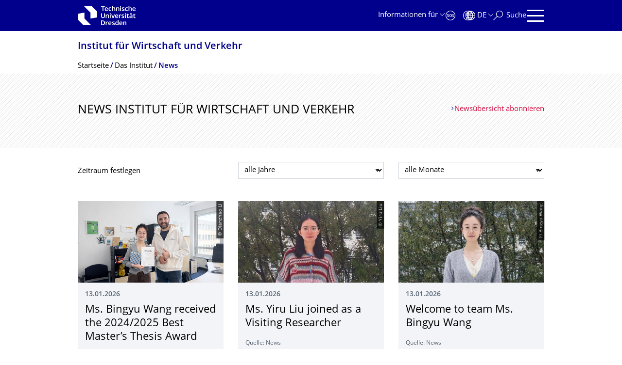

--- FILE ---
content_type: text/html;charset=utf-8
request_url: https://tu-dresden.de/bu/verkehr/ivw/das-institut/news?set_language=de
body_size: 10364
content:
<!DOCTYPE html>
<html xmlns="http://www.w3.org/1999/xhtml" lang="de" xml:lang="de">
<head><meta http-equiv="Content-Type" content="text/html; charset=UTF-8" />
    <meta charset="utf-8" />
    <title>News Institut für Wirtschaft und Verkehr — Institut für Wirtschaft und Verkehr — TU Dresden</title>
    <meta name="viewport" content="width=device-width, initial-scale=1.0" />
    <meta name="format-detection" content="telephone=no" />

    <meta name="theme-color" content="#00008c" />
<meta content="summary" name="twitter:card" /><meta content="TU Dresden" property="og:site_name" /><meta content="News Institut für Wirtschaft und Verkehr" property="og:title" /><meta content="website" property="og:type" /><meta content="@tudresden_de" name="twitter:site" /><meta content="1087848551262919" property="fb:app_id" /><meta content="https://www.facebook.com/1087848551262919" property="og:article:publisher" /><meta content="" property="og:description" /><meta content="https://tu-dresden.de/bu/verkehr/ivw/das-institut/news?set_language=de" property="og:url" /><meta content="https://tu-dresden.de/++theme++tud.theme.webcms2/img/tud_logo_og_square.png" property="og:image" /><meta content="417" property="og:image:width" /><meta content="417" property="og:image:height" /><meta content="Logo: Technische Universität Dresden" property="og:image:alt" /><meta content="image/png" property="og:image:type" /><meta name="description" content="" /><meta name="DC.format" content="text/plain" /><meta name="DC.type" content="NewsBoard" /><meta name="DC.date.valid_range" content="2015/12/08 - " /><meta name="DC.date.modified" content="2023-04-25T09:11:59+01:00" /><meta name="DC.date.created" content="2016-04-14T08:14:06+01:00" /><meta name="DC.language" content="de" /><meta name="viewport" content="width=device-width, initial-scale=1.0" /><link rel="stylesheet" href="https://tu-dresden.de/++plone++production/++unique++2025-12-11T21:53:02.664265/default.css" data-bundle="production" /><link rel="stylesheet" href="https://tu-dresden.de/++theme++tud.theme.webcms2/css/common.css?version=None" data-bundle="tud.theme.webcms2-webpack-common-css" /><link rel="stylesheet" href="https://tu-dresden.de/++plone++static/++unique++2024-11-11%2023%3A39%3A45.815496/plone-legacy-compiled.css" data-bundle="plone-legacy" /><link rel="alternate" href="https://tu-dresden.de/bu/verkehr/ivw/das-institut/news/RSS" title="News Institut für Wirtschaft und Verkehr - RSS 1.0" type="application/rss+xml" /><link rel="alternate" href="https://tu-dresden.de/bu/verkehr/ivw/das-institut/news/rss.xml" title="News Institut für Wirtschaft und Verkehr - RSS 2.0" type="application/rss+xml" /><link rel="alternate" href="https://tu-dresden.de/bu/verkehr/ivw/das-institut/news/atom.xml" title="News Institut für Wirtschaft und Verkehr - Atom" type="application/rss+xml" /><link rel="canonical" href="https://tu-dresden.de/bu/verkehr/ivw/das-institut/news" /><link rel="shortcut icon" type="image/x-icon" href="https://tu-dresden.de/favicon.ico" /><link rel="apple-touch-icon" href="https://tu-dresden.de/touch_icon.png" /><link rel="search" href="https://tu-dresden.de/@@search" title="Website durchsuchen" /><meta name="generator" content="Plone - http://plone.com" /><script type="text/javascript">var PORTAL_URL='https://tu-dresden.de';var PORTAL_SETTINGS={current_language:'de',default_language:'de'},WEBCMS_VERSION='c1cbc9f90c8822ab626217f3b7d2facf1f7bc19e';</script><script type="text/javascript">window.localStorage&&window.localStorage.getItem('WEBCMS')!=WEBCMS_VERSION&&(window.localStorage.clear(),window.localStorage.setItem('WEBCMS',WEBCMS_VERSION))</script><script type="text/javascript" src="https://tu-dresden.de/++plone++production/++unique++2025-12-11T21:53:02.664265/default.js" data-bundle="production"></script><script type="text/javascript" src="https://tu-dresden.de/++plone++static/++unique++2024-11-11%2023%3A39%3A45.815496/plone-legacy-compiled.js" data-bundle="plone-legacy"></script></head>
<body class="frontend icons-on portaltype-newsboard section-bu site-TUD subsection-verkehr subsection-verkehr-ivw subsection-verkehr-ivw-das-institut template-newsboard_view thumbs-on userrole-anonymous viewpermission-view" dir="ltr" data-portal-url="https://tu-dresden.de" data-base-url="https://tu-dresden.de/bu/verkehr/ivw/das-institut/news" data-view-url="https://tu-dresden.de/bu/verkehr/ivw/das-institut/news" data-i18ncatalogurl="https://tu-dresden.de/plonejsi18n" data-pat-plone-modal="" data-pat-structureupdater="" data-pat-upload="" data-pat-pickadate="{&quot;selectYears&quot;: 200}"><div id="body-wrapper">
<div id="skiplinks">
        <ul>
            <li>
                <a class="show-on-focus show-for-large" href="#navigation-panel" data-collapse="" data-open="navigation-panel">Zur Hauptnavigation springen</a>
                <a class="show-on-focus hide-for-large" href="#navigation-panel" data-collapse="" data-open="variable-header-container">Zur Hauptnavigation springen</a>
            </li>
            <li>
                <a href="#navigation-search" data-collapse="" data-open="navigation-search" class="show-on-focus">Zur Suche springen</a>
            </li>
            <li>
                <a href="#main" class="show-on-focus">Zum Inhalt springen</a>
            </li>
        </ul>
    </div>
<div id="blur"></div>
<header role="banner" id="header">
    <div class="row column">
        <div id="portal-header">
            <div id="portal-logo">
        <a href="https://tu-dresden.de" title="Technische Universität Dresden">
            <img class="white" src="https://tu-dresden.de/++theme++tud.theme.webcms2/img/tud-logo-white-2025-v2.svg" alt="Logo: Technische Universität Dresden" />
        </a>
    </div>
            <div id="variable-header-container-button" class="nav-button hide-for-large">
                <button data-toggle="variable-header-container" class="navigation" title="Navigation" aria-label=""><span class="nav-icon" data-toggler=".aria-expanded" aria-label="Navigation">
                    <span class="icon-bar"></span>
                    <span class="icon-bar"></span>
                    <span class="icon-bar"></span>
                    <span class="icon-bar"></span>
                </span><span class="icon-bar"></span><span class="icon-bar"></span><span class="icon-bar"></span><span class="icon-bar"></span></button>
            </div>
            <div id="variable-header-container" data-toggler="" data-animate="slide-in-right slide-out-right" data-close-on-click="true">
                <div class="wrapper"><div class="variable-header-item item-targetgroups">
    <div id="navigation-targetgroups-button" class="nav-button nav-menu-button nav-button-underline">
        <button data-toggle="navigation-targetgroups" data-toggler-group="nav-bar">
            <span>Informationen für</span>
        </button>
    </div>
    <div id="navigation-targetgroups" class="nav-menu nav-panel" data-animation="slide-vertical" data-toggler=".open" data-close-on-click="true">
        <div class="nav-panel-content">
            <ul>
                
                    
                    <li id="prospective_students">
                        <a href="https://tu-dresden.de/studium/vor-dem-studium" title="Studieninteressierte">Studieninteressierte</a>
                    </li>
                
                    
                    <li id="students">
                        <a href="https://tu-dresden.de/studium/im-studium" title="Studierende">Studierende</a>
                    </li>
                
                    
                    <li id="partners">
                        <a href="https://tu-dresden.de/kooperation/kooperationsmoeglichkeiten" title="Kooperationspartner:innen">Kooperationspartner:innen</a>
                    </li>
                
                    
                    <li id="jobseekers">
                        <a href="https://tu-dresden.de/tu-dresden/arbeiten-an-der-tud" title="Jobinteressierte">Jobinteressierte</a>
                    </li>
                
                    
                    <li id="employees">
                        <a href="https://intranet.tu-dresden.de" title="Mitarbeitende">Mitarbeitende</a>
                    </li>
                
                    
                    <li id="press">
                        <a href="https://tu-dresden.de/tu-dresden/newsportal/medien" title="Medien">Medien</a>
                    </li>
                
            </ul>
        </div>
    </div>
</div><div id="navigation-shortcuts" class="variable-header-item item-shortcuts">
        
            <div class="nav-button nav-button-invert" id="navigation-emergency">
                <a href="https://tu-dresden.de/tu-dresden/kontakte-services/notfallkontakte" title="Notfall" aria-label="Notfall" class="emergency">
                </a>
            </div>
        
            <div class="nav-button nav-button-invert" id="navigation-accessibility">
                <a href="https://tu-dresden.de/barrierefreiheit" title="Barrierefreiheit" aria-label="Barrierefreiheit" class="accessibility">
                </a>
            </div>
        
    </div><div class="variable-header-item item-language">
        
        <div id="navigation-languages-button" class="nav-button nav-menu-button nav-button-underline">
            <button class="language" data-toggle="navigation-languages" data-toggler-group="nav-bar" aria-label="Sprache Deutsch ausgewählt">
                <span>De</span>
            </button>
        </div>
        <div id="navigation-languages" class="nav-menu nav-panel" data-animation="slide-vertical" data-toggler=".open" data-close-on-click="true">
            <div class="nav-panel-content">
                <nav class="columns-12" role="navigation">
                    <ul id="portal-languageselector" aria-label="Sprache Deutsch ausgewählt">
                        
                            <li>
                                <a href="https://tu-dresden.de/bu/verkehr/ivw/das-institut/news?set_language=en" data-code="en" hreflang="en" lang="en" title="English" xml:lang="en">
                                    <span>English</span>
                                </a>
                            </li>
                        
                            <li class="active">
                                <a href="https://tu-dresden.de/bu/verkehr/ivw/das-institut/news?set_language=de" data-code="de" hreflang="de" lang="de" title="Deutsch" xml:lang="de">
                                    <span>Deutsch</span>
                                </a>
                            </li>
                        
                    </ul>
                </nav>
            </div>
        </div>
    </div><div class="variable-header-item item-search">
    <div id="navigation-search-button" class="nav-button nav-button-underline">
        <button class="search" data-toggle="navigation-search" data-toggler-group="nav-bar" aria-label="Suche">
            <span aria-hidden="true" class="show-for-large">Suche</span>
            <span aria-hidden="true" class="mobile-close">Zurück</span>
        </button>
    </div>
    <div id="navigation-search" data-animate="{&quot;medium down&quot;: &quot;slide-in-right slide-out-right&quot;, &quot;large up&quot;: &quot;slide-in-down slide-out-up&quot;}" data-toggler="" data-close-on-click="true">
        <div class="nav-panel-content">
                <form id="livesearch" role="search" class="search-form" action="https://tu-dresden.de/bu/verkehr/ivw/@@search">
                    <div class="input-group underline">
                        <label for="global-search" class="show-for-sr">Suche</label>
                        <input type="text" id="global-search" class="input-group-field" placeholder="Suchbegriff eingeben…" title="Suchbegriff eingeben…" name="SearchableText" />
                        
                        <div class="input-group-button">
                            <input type="submit" class="button" disabled="disabled" value="Suchen" />
                        </div>
                    </div>
                    <div class="input-group">
                        <div class="limited-search input-group-field">
                            <div class="checkboxes-group">
                                <input type="checkbox" name="search-limited" id="search-limited" value="searchbox_limited" checked="checked" />
                                <label for="search-limited">Suche beschränken auf<span> dieses Institut</span></label>
                            </div>
                        </div>
                    </div>
                </form>
        </div>
    </div>
</div><div class="variable-header-item">
        <div id="navigation-panel-button" class="nav-button show-for-large">
            <button data-toggle="navigation-panel" class="navigation" title="Navigation">
                <span class="nav-icon" data-toggler=".aria-expanded" aria-label="Navigation">
                    <span class="icon-bar"></span>
                    <span class="icon-bar"></span>
                    <span class="icon-bar"></span>
                    <span class="icon-bar"></span>
                </span>
            </button>
        </div>
        <div id="navigation-panel" data-toggler="" data-animate="slide-in-right slide-out-right" data-close-on-click="true">
            <div class="wrapper">
                <div class="nav-panel-content small-12">
                    <script type="text/javascript">
                        var structure_path = {"id": "TUD_org", "url": "", "type": "Site Root", "children": [{"id": "bu", "url": "/bu", "type": "SchoolSection", "children": [{"id": "verkehr", "url": "/bu/verkehr", "type": "FacultySection", "children": [{"id": "category-institutes", "category": true, "children": [{"title": {"de": "Institut f\u00fcr Wirtschaft und Verkehr", "en": "Institute of Transport and Economics"}, "url": "/bu/verkehr/ivw", "children": [], "active": true, "type": "InstituteSection", "id": "ivw"}], "title": {"de": "Institute", "en": "Institutes"}}], "title": {"de": "Fakult\u00e4t Verkehrswissenschaften \"Friedrich List\"", "en": "\"Friedrich List\" Faculty of Transport and Traffic Sciences"}}], "title": {"de": "Bereich Bau und Umwelt", "en": "School of Civil and Environmental Engineering"}}], "title": {"de": "Fakult\u00e4ten &amp; Einrichtungen", "en": "Faculties &amp; Units"}};
                    </script>
                    <nav id="navigation" aria-labelledby="navigation-panel-button">
                    </nav>
                </div>
            </div>

            <div id="navigation-loginoff-button" class="nav-button nav-button-underline">
                <a href="/Shibboleth.sso/Login?target=https%3A%2F%2Ftu-dresden.de%2Flogged_in%3Fcame_from%3Dhttps%253A%252F%252Ftu-dresden.de%252Fbu%252Fverkehr%252Fivw%252Fdas-institut%252Fnews" class="login" title="Web-Content-Management-System der TU Dresden">Redaktionslogin</a>
            </div>
        </div>
    </div></div>
            </div>
        </div>
    </div>
</header>
<div id="content-header">
    
    <div id="user-information"></div>
    <div id="manage-content">
        <div class="row">
            <div class="columns small-12">
                <ul id="manage-content-actions"></ul>
            </div>
        </div>
    </div>
    <div class="bc-bar">
        <div class="row">
            <nav id="nav-breadcrumbs" class="column nav-breadcrumbs" aria-labelledby="nav-breadcrumbs-label" data-breadcrumbs-root="/bu/verkehr/ivw">
        
            
                <div id="section-title" class="subident ">
                    <a href="https://tu-dresden.de/bu/verkehr/ivw">Institut für Wirtschaft und Verkehr</a>
                </div>
            
            
        
        
            <span id="nav-breadcrumbs-label" class="show-for-sr">Breadcrumb-Menü</span>
            <ul>
                
                    <li data-real-title="Institut für Wirtschaft und Verkehr">
                        <a href="https://tu-dresden.de/bu/verkehr/ivw">
                            <span>Startseite</span>
                        </a>
                    </li>
                
                    <li>
                        <a href="https://tu-dresden.de/bu/verkehr/ivw/das-institut">
                            <span>Das Institut</span>
                        </a>
                    </li>
                
                    <li aria-current="page">
                        <a href="https://tu-dresden.de/bu/verkehr/ivw/das-institut/news">
                            <span>News</span>
                        </a>
                    </li>
                
            </ul>
        
    </nav>
        </div>
    </div>
    <div class="slot" id="portal-message-slot">
        <div class="row" id="portal-message"></div>
        <div id="multilanguage-information"></div>
    </div>
</div>
<main role="main" id="main"><header class="main-header bg-hatching">
            <div class="row">
                <div class="columns medium-8">
                    <h1 class="first-headline">News Institut für Wirtschaft und Verkehr</h1>
                </div>
                <div class="columns medium-4">
                    <a class="internal-link" href="https://tu-dresden.de/bu/verkehr/ivw/das-institut/news/RSS">Newsübersicht abonnieren</a>
                </div>
            </div>
        </header><section id="board-filter" class="row">
            <div class="columns small-12">
                <form id="filter" action="" method="post" class="">
                    <div class="row">
                        <div class="columns medium-12 large-4 meta">
                            <span>Zeitraum festlegen</span>
                        </div>
                        <div class="columns medium-12 large-4">
                            <div class="select white">
                                <label for="boardfilter-year" class="show-for-sr">Jahr auswählen</label>
                                <select id="boardfilter-year" class="select white" name="year">
                                    <option value="1970" selected="selected">alle Jahre</option>
                                    
                                        <option value="2026">2026</option>
                                    
                                        <option value="2025">2025</option>
                                    
                                        <option value="2024">2024</option>
                                    
                                        <option value="2023">2023</option>
                                    
                                        <option value="2022">2022</option>
                                    
                                        <option value="2021">2021</option>
                                    
                                        <option value="2020">2020</option>
                                    
                                        <option value="2019">2019</option>
                                    
                                        <option value="2018">2018</option>
                                    
                                        <option value="2017">2017</option>
                                    
                                        <option value="2016">2016</option>
                                    
                                </select>
                            </div>
                        </div>
                        <div class="columns medium-12 large-4">
                            
                                <div class="detail" id="month">
                                    <div class="select white">
                                        <label for="newsboardfilter-month" class="show-for-sr">Monat auswählen</label>
                                        <select id="boardfilter-month" class="select white" name="month">
                                            <option value="0" selected="selected">alle Monate</option>
                                            
                                        </select>
                                    </div>
                                </div>
                            
                        </div>
                    </div>
                </form>
            </div>
        </section><div id="board-results" class="news-teaser">
                
                
                    
                        <div class="tudbox teaser-box row gray clearfix">
                            
                                <div class="columns small-12 medium-12 large-4 last">
                                    


    
    <div class="relative">
        <a class="teaser teaser-with-more" href="https://tu-dresden.de/bu/verkehr/ivw/osv/die-professur/news/ms-bingyu-wang-received-the-2024-2025-best-master2019s-thesis-award">
            <div class="teaser-image">
                
                    
                        
    

        

        

        
            <span class="picture-element" data-alt="bingyu with ostap">

                  


                      <picture data-alt="bingyu with ostap" data-default-src="https://tu-dresden.de/bu/verkehr/ivw/osv/ressourcen/bilder/2026_news/bingyu-with-ostap.png/@@images/b67ac9a1-5af1-452e-bb73-c17e05d11a89.png">

                          
                          
                              <source media="(min-width: 641px)" srcset="https://tu-dresden.de/bu/verkehr/ivw/osv/ressourcen/bilder/2026_news/bingyu-with-ostap.png/@@images/a128e966-949b-48e7-b27d-f9b89184cf76.png"></source>
                          

                          <img alt="bingyu with ostap" src="https://tu-dresden.de/bu/verkehr/ivw/osv/ressourcen/bilder/2026_news/bingyu-with-ostap.png/@@images/b67ac9a1-5af1-452e-bb73-c17e05d11a89.png" />
                      </picture>

                  

                  
                      
    
        
            <span class="copyright-wrapper superimpose s-width-56 m-width-56" style="">
                
                    <span class="copyright">
                          © Dianzhao Li
                    </span>
                
            </span>
        
    

                  

            </span>
        



        
    

                    
                
            </div>
            <div class="teaser-content">
                <div class="teaser-label news-date">13.01.2026</div>

                <div class="h2">Ms. Bingyu Wang received the 2024/2025 Best Master’s Thesis Award</div>
                
                <div class="subline">Quelle: News</div>
            </div>
        </a>
        
    

    </div>
    <div class="more-wrapper large-4 medium-12 small-12">
        <a class="more auto-link no-icon" aria-hidden="true" tabindex="-1" href="https://tu-dresden.de/bu/verkehr/ivw/osv/die-professur/news/ms-bingyu-wang-received-the-2024-2025-best-master2019s-thesis-award">
            <span class="link-icon">Weiterlesen</span>
            <span class="show-for-sr">Ms. Bingyu Wang received the 2024/2025 Best Master’s Thesis Award</span>
        </a>
    </div>




                                </div>
                            
                                <div class="columns small-12 medium-12 large-4 last">
                                    


    
    <div class="relative">
        <a class="teaser teaser-with-more" href="https://tu-dresden.de/bu/verkehr/ivw/osv/die-professur/news/ms-yiru-liu-joined-as-a-visiting-researcher">
            <div class="teaser-image">
                
                    
                        
    

        

        

        
            <span class="picture-element" data-alt="Yiru Liu Intro">

                  


                      <picture data-alt="Yiru Liu Intro" data-default-src="https://tu-dresden.de/bu/verkehr/ivw/osv/ressourcen/bilder/2026_news/Yiru-Liu.jpg/@@images/6c844ded-c340-485f-b6eb-f5ff69f1ad0d.jpeg">

                          
                          
                              <source media="(min-width: 641px)" srcset="https://tu-dresden.de/bu/verkehr/ivw/osv/ressourcen/bilder/2026_news/Yiru-Liu.jpg/@@images/c94109e3-e241-47e3-9652-4470d5d8f65a.jpeg"></source>
                          

                          <img alt="Yiru Liu Intro" src="https://tu-dresden.de/bu/verkehr/ivw/osv/ressourcen/bilder/2026_news/Yiru-Liu.jpg/@@images/6c844ded-c340-485f-b6eb-f5ff69f1ad0d.jpeg" />
                      </picture>

                  

                  
                      
    
        
            <span class="copyright-wrapper superimpose s-width-56 m-width-56" style="">
                
                    <span class="copyright">
                          © Yiru Liu
                    </span>
                
            </span>
        
    

                  

            </span>
        



        
    

                    
                
            </div>
            <div class="teaser-content">
                <div class="teaser-label news-date">13.01.2026</div>

                <div class="h2">Ms. Yiru Liu joined as a Visiting Researcher</div>
                
                <div class="subline">Quelle: News</div>
            </div>
        </a>
        
    

    </div>
    <div class="more-wrapper large-4 medium-12 small-12">
        <a class="more auto-link no-icon" aria-hidden="true" tabindex="-1" href="https://tu-dresden.de/bu/verkehr/ivw/osv/die-professur/news/ms-yiru-liu-joined-as-a-visiting-researcher">
            <span class="link-icon">Weiterlesen</span>
            <span class="show-for-sr">Ms. Yiru Liu joined as a Visiting Researcher</span>
        </a>
    </div>




                                </div>
                            
                                <div class="columns small-12 medium-12 large-4 last">
                                    


    
    <div class="relative">
        <a class="teaser teaser-with-more" href="https://tu-dresden.de/bu/verkehr/ivw/osv/die-professur/news/welcome-to-team-ms-bingyu-wang">
            <div class="teaser-image">
                
                    
                        
    

        

        

        
            <span class="picture-element" data-alt="bingyuwang intro">

                  


                      <picture data-alt="bingyuwang intro" data-default-src="https://tu-dresden.de/bu/verkehr/ivw/osv/ressourcen/bilder/2026_news/bingyuwang.png/@@images/340838db-a9e3-47bb-9980-119dfd7e7455.png">

                          
                          
                              <source media="(min-width: 641px)" srcset="https://tu-dresden.de/bu/verkehr/ivw/osv/ressourcen/bilder/2026_news/bingyuwang.png/@@images/38baa61c-a19b-4b7a-a0ce-8abe785451bd.png"></source>
                          

                          <img alt="bingyuwang intro" src="https://tu-dresden.de/bu/verkehr/ivw/osv/ressourcen/bilder/2026_news/bingyuwang.png/@@images/340838db-a9e3-47bb-9980-119dfd7e7455.png" />
                      </picture>

                  

                  
                      
    
        
            <span class="copyright-wrapper superimpose s-width-56 m-width-56" style="">
                
                    <span class="copyright">
                          © Bingyu Wang
                    </span>
                
            </span>
        
    

                  

            </span>
        



        
    

                    
                
            </div>
            <div class="teaser-content">
                <div class="teaser-label news-date">13.01.2026</div>

                <div class="h2">Welcome to team Ms. Bingyu Wang</div>
                
                <div class="subline">Quelle: News</div>
            </div>
        </a>
        
    

    </div>
    <div class="more-wrapper large-4 medium-12 small-12">
        <a class="more auto-link no-icon" aria-hidden="true" tabindex="-1" href="https://tu-dresden.de/bu/verkehr/ivw/osv/die-professur/news/welcome-to-team-ms-bingyu-wang">
            <span class="link-icon">Weiterlesen</span>
            <span class="show-for-sr">Welcome to team Ms. Bingyu Wang</span>
        </a>
    </div>




                                </div>
                            
                        </div>
                    
                        <div class="tudbox teaser-box row gray clearfix">
                            
                                <div class="columns small-12 medium-12 large-4 last">
                                    


    
    <div class="relative">
        <a class="teaser teaser-with-more" href="https://tu-dresden.de/bu/verkehr/ivw/vwl/die-professur/news/anna-schuetze-praesentiert-meta-analyse-forschung-auf-internationaler-konferenz">
            <div class="teaser-image">
                
                    
                        
    

        

        

        
            <span class="picture-element" data-alt="Meta-analysis conference 2025">

                  


                      <picture data-alt="Meta-analysis conference 2025" data-default-src="https://tu-dresden.de/bu/verkehr/ivw/vwl/ressourcen/bilder/anna-meta-analysen-konferenz-ottawa-2025.jpg/@@images/4b2b6b1d-1f1d-4adb-842a-fd682ac7f9da.jpeg">

                          
                          
                              <source media="(min-width: 641px)" srcset="https://tu-dresden.de/bu/verkehr/ivw/vwl/ressourcen/bilder/anna-meta-analysen-konferenz-ottawa-2025.jpg/@@images/88d8dc1a-06fd-46a9-9e8c-9f732ab200b0.jpeg"></source>
                          

                          <img alt="Meta-analysis conference 2025" src="https://tu-dresden.de/bu/verkehr/ivw/vwl/ressourcen/bilder/anna-meta-analysen-konferenz-ottawa-2025.jpg/@@images/4b2b6b1d-1f1d-4adb-842a-fd682ac7f9da.jpeg" />
                      </picture>

                  

                  
                      
    
        
            <span class="copyright-wrapper superimpose s-width-56 m-width-56" style="">
                
                    <span class="copyright">
                          ©  
                    </span>
                
            </span>
        
    

                  

            </span>
        



        
    

                    
                
            </div>
            <div class="teaser-content">
                <div class="teaser-label news-date">09.01.2026</div>

                <div class="h2">Meta-Analyse &amp; Publikationsbias</div>
                
                <div class="subline">Quelle: News Verkehrspolitik &amp; Raumwirtschaft</div>
            </div>
        </a>
        
    

    </div>
    <div class="more-wrapper large-4 medium-12 small-12">
        <a class="more auto-link no-icon" aria-hidden="true" tabindex="-1" href="https://tu-dresden.de/bu/verkehr/ivw/vwl/die-professur/news/anna-schuetze-praesentiert-meta-analyse-forschung-auf-internationaler-konferenz">
            <span class="link-icon">Weiterlesen</span>
            <span class="show-for-sr">Meta-Analyse &amp; Publikationsbias</span>
        </a>
    </div>




                                </div>
                            
                                <div class="columns small-12 medium-12 large-4 last">
                                    


    
    <div class="relative">
        <a class="teaser teaser-with-more" href="https://tu-dresden.de/bu/verkehr/ivw/vwl/die-professur/news/eib-summer-school-2026">
            <div class="teaser-image">
                
                    
                        
    

        

        

        
            <span class="picture-element" data-alt="Zu sehen ist eine große Gruppe internationaler Studierender">

                  


                      <picture data-alt="Zu sehen ist eine große Gruppe internationaler Studierender" data-default-src="https://tu-dresden.de/bu/wirtschaft/ressourcen/bilder/fakultaet/news/EIB-Summer-School-2026.png/@@images/a62a233a-4f8f-4838-a9fe-c45d54597d19.png">

                          
                          
                              <source media="(min-width: 641px)" srcset="https://tu-dresden.de/bu/wirtschaft/ressourcen/bilder/fakultaet/news/EIB-Summer-School-2026.png/@@images/53e90dfb-fd09-4ded-a490-666f96242429.png"></source>
                          

                          <img alt="Zu sehen ist eine große Gruppe internationaler Studierender" src="https://tu-dresden.de/bu/wirtschaft/ressourcen/bilder/fakultaet/news/EIB-Summer-School-2026.png/@@images/a62a233a-4f8f-4838-a9fe-c45d54597d19.png" />
                      </picture>

                  

                  
                      
    
        
            <span class="copyright-wrapper superimpose s-width-56 m-width-56" style="">
                
                    <span class="copyright">
                          © EIB 
                    </span>
                
            </span>
        
    

                  

            </span>
        



        
    

                    
                
            </div>
            <div class="teaser-content">
                <div class="teaser-label news-date">06.01.2026</div>

                <div class="h2">EIB Summer School 2026: Jetzt informieren!</div>
                
                <div class="subline">Quelle: News Verkehrspolitik &amp; Raumwirtschaft</div>
            </div>
        </a>
        
    

    </div>
    <div class="more-wrapper large-4 medium-12 small-12">
        <a class="more auto-link no-icon" aria-hidden="true" tabindex="-1" href="https://tu-dresden.de/bu/verkehr/ivw/vwl/die-professur/news/eib-summer-school-2026">
            <span class="link-icon">Weiterlesen</span>
            <span class="show-for-sr">EIB Summer School 2026: Jetzt informieren!</span>
        </a>
    </div>




                                </div>
                            
                                <div class="columns small-12 medium-12 large-4 last">
                                    


    
    <div class="relative">
        <a class="teaser teaser-with-more" href="https://tu-dresden.de/bu/verkehr/ivw/osv/die-professur/news/chair-members-visit-university-of-las-palmas-de-gran-canaria-under-erasmus-staff-mobility">
            <div class="teaser-image">
                
                    
                        
    

        

        

        
            <span class="picture-element" data-alt="Ankit_Dianzha_Las_Palmas">

                  


                      <picture data-alt="Ankit_Dianzha_Las_Palmas" data-default-src="https://tu-dresden.de/bu/verkehr/ivw/osv/ressourcen/bilder/2026_news/ankit_dianzhao_las_palmas/@@images/00e6054d-f528-4613-9954-1522dd74b629.jpeg">

                          
                          
                              <source media="(min-width: 641px)" srcset="https://tu-dresden.de/bu/verkehr/ivw/osv/ressourcen/bilder/2026_news/ankit_dianzhao_las_palmas/@@images/cdd8ab84-5de0-42ba-b301-51772200974c.jpeg"></source>
                          

                          <img alt="Ankit_Dianzha_Las_Palmas" src="https://tu-dresden.de/bu/verkehr/ivw/osv/ressourcen/bilder/2026_news/ankit_dianzhao_las_palmas/@@images/00e6054d-f528-4613-9954-1522dd74b629.jpeg" />
                      </picture>

                  

                  
                      
    
        
            <span class="copyright-wrapper superimpose s-width-56 m-width-56" style="">
                
                    <span class="copyright">
                          © Ankit Chaudhari
                    </span>
                
            </span>
        
    

                  

            </span>
        



        
    

                    
                
            </div>
            <div class="teaser-content">
                <div class="teaser-label news-date">23.12.2025</div>

                <div class="h2">Chair Members Visit University of Las Palmas de Gran Canaria under Erasmus+ Staff Mobility</div>
                
                <div class="subline">Quelle: News</div>
            </div>
        </a>
        
    

    </div>
    <div class="more-wrapper large-4 medium-12 small-12">
        <a class="more auto-link no-icon" aria-hidden="true" tabindex="-1" href="https://tu-dresden.de/bu/verkehr/ivw/osv/die-professur/news/chair-members-visit-university-of-las-palmas-de-gran-canaria-under-erasmus-staff-mobility">
            <span class="link-icon">Weiterlesen</span>
            <span class="show-for-sr">Chair Members Visit University of Las Palmas de Gran Canaria under Erasmus+ Staff Mobility</span>
        </a>
    </div>




                                </div>
                            
                        </div>
                    
                        <div class="tudbox teaser-box row gray clearfix">
                            
                                <div class="columns small-12 medium-12 large-4 last">
                                    


    
    <div class="relative">
        <a class="teaser teaser-with-more" href="https://tu-dresden.de/bu/verkehr/ivw/osv/die-professur/news/mr-ankit-chaudhari-presented-research-at-hksts-2025">
            <div class="teaser-image">
                
                    
                        
    

        

        

        
            <span class="picture-element" data-alt="Ankit_HKSTS1">

                  


                      <picture data-alt="Ankit_HKSTS1" data-default-src="https://tu-dresden.de/bu/verkehr/ivw/osv/ressourcen/bilder/2026_news/ankit_hksts1/@@images/1ec52fb5-0b8f-4f7d-8c7a-123e8b8167d9.jpeg">

                          
                          
                              <source media="(min-width: 641px)" srcset="https://tu-dresden.de/bu/verkehr/ivw/osv/ressourcen/bilder/2026_news/ankit_hksts1/@@images/42067b42-3cae-431c-9d06-d41d7a0eb93e.jpeg"></source>
                          

                          <img alt="Ankit_HKSTS1" src="https://tu-dresden.de/bu/verkehr/ivw/osv/ressourcen/bilder/2026_news/ankit_hksts1/@@images/1ec52fb5-0b8f-4f7d-8c7a-123e8b8167d9.jpeg" />
                      </picture>

                  

                  
                      
    
        
            <span class="copyright-wrapper superimpose s-width-56 m-width-56" style="">
                
                    <span class="copyright">
                          © Ankit Chaudhari
                    </span>
                
            </span>
        
    

                  

            </span>
        



        
    

                    
                
            </div>
            <div class="teaser-content">
                <div class="teaser-label news-date">10.12.2025</div>

                <div class="h2">Mr. Ankit Chaudhari presented research at HKSTS 2025</div>
                
                <div class="subline">Quelle: News</div>
            </div>
        </a>
        
    

    </div>
    <div class="more-wrapper large-4 medium-12 small-12">
        <a class="more auto-link no-icon" aria-hidden="true" tabindex="-1" href="https://tu-dresden.de/bu/verkehr/ivw/osv/die-professur/news/mr-ankit-chaudhari-presented-research-at-hksts-2025">
            <span class="link-icon">Weiterlesen</span>
            <span class="show-for-sr">Mr. Ankit Chaudhari presented research at HKSTS 2025</span>
        </a>
    </div>




                                </div>
                            
                                <div class="columns small-12 medium-12 large-4 last">
                                    


    
    <div class="relative">
        <a class="teaser teaser-with-more" href="https://tu-dresden.de/bu/verkehr/ivw/osv/die-professur/news/team-gathering-at-the-christmas-market">
            <div class="teaser-image">
                
                    
                        
    

        

        

        
            <span class="picture-element" data-alt="Chair_2025_Xmas">

                  


                      <picture data-alt="Chair_2025_Xmas" data-default-src="https://tu-dresden.de/bu/verkehr/ivw/osv/ressourcen/bilder/2026_news/team_2025/@@images/de25846e-27ac-418c-b0d9-b97ed290008c.jpeg">

                          
                          
                              <source media="(min-width: 641px)" srcset="https://tu-dresden.de/bu/verkehr/ivw/osv/ressourcen/bilder/2026_news/team_2025/@@images/c67f7863-b3c4-4743-b07e-26bc645a08d0.jpeg"></source>
                          

                          <img alt="Chair_2025_Xmas" src="https://tu-dresden.de/bu/verkehr/ivw/osv/ressourcen/bilder/2026_news/team_2025/@@images/de25846e-27ac-418c-b0d9-b97ed290008c.jpeg" />
                      </picture>

                  

                  
                      
    
        
            <span class="copyright-wrapper superimpose s-width-56 m-width-56" style="">
                
                    <span class="copyright">
                          © Ankit Chaudhari
                    </span>
                
            </span>
        
    

                  

            </span>
        



        
    

                    
                
            </div>
            <div class="teaser-content">
                <div class="teaser-label news-date">04.12.2025</div>

                <div class="h2">Team Gathering at the Christmas Market</div>
                
                <div class="subline">Quelle: News</div>
            </div>
        </a>
        
    

    </div>
    <div class="more-wrapper large-4 medium-12 small-12">
        <a class="more auto-link no-icon" aria-hidden="true" tabindex="-1" href="https://tu-dresden.de/bu/verkehr/ivw/osv/die-professur/news/team-gathering-at-the-christmas-market">
            <span class="link-icon">Weiterlesen</span>
            <span class="show-for-sr">Team Gathering at the Christmas Market</span>
        </a>
    </div>




                                </div>
                            
                                <div class="columns small-12 medium-12 large-4 last">
                                    


    
    <div class="relative">
        <a class="teaser teaser-with-more" href="https://tu-dresden.de/bu/verkehr/ivw/osv/die-professur/news/welcome-to-team-mr-ali-abbas-kapadia">
            <div class="teaser-image">
                
                    
                        
    

        

        

        
            <span class="picture-element" data-alt="Ali Abbas Kapadia">

                  


                      <picture data-alt="Ali Abbas Kapadia" data-default-src="https://tu-dresden.de/bu/verkehr/ivw/osv/ressourcen/bilder/AliAbbasKapadia.jpg/@@images/d28512da-ebf6-46b1-a97b-1f5a2907b12d.jpeg">

                          
                          
                              <source media="(min-width: 641px)" srcset="https://tu-dresden.de/bu/verkehr/ivw/osv/ressourcen/bilder/AliAbbasKapadia.jpg/@@images/0310ba4a-2b40-47fa-ac38-71a53a8b731d.jpeg"></source>
                          

                          <img alt="Ali Abbas Kapadia" src="https://tu-dresden.de/bu/verkehr/ivw/osv/ressourcen/bilder/AliAbbasKapadia.jpg/@@images/d28512da-ebf6-46b1-a97b-1f5a2907b12d.jpeg" />
                      </picture>

                  

                  
                      
    
        
            <span class="copyright-wrapper superimpose s-width-56 m-width-56" style="">
                
                    <span class="copyright">
                          © Ali Abbas Kapadia
                    </span>
                
            </span>
        
    

                  

            </span>
        



        
    

                    
                
            </div>
            <div class="teaser-content">
                <div class="teaser-label news-date">01.12.2025</div>

                <div class="h2">Welcome to team Mr. Ali Abbas Kapadia</div>
                
                <div class="subline">Quelle: News</div>
            </div>
        </a>
        
    

    </div>
    <div class="more-wrapper large-4 medium-12 small-12">
        <a class="more auto-link no-icon" aria-hidden="true" tabindex="-1" href="https://tu-dresden.de/bu/verkehr/ivw/osv/die-professur/news/welcome-to-team-mr-ali-abbas-kapadia">
            <span class="link-icon">Weiterlesen</span>
            <span class="show-for-sr">Welcome to team Mr. Ali Abbas Kapadia</span>
        </a>
    </div>




                                </div>
                            
                        </div>
                    
                    <!-- Navigation -->


    <section class="row">
        <div class="columns small-12" data-ajax-enabled="False">
            <ul class="pagination text-center" role="navigation" aria-label="Seitenauswahl">
                
                
                
                
                    <li class="current">
                        <span class="show-for-sr">Seite 1, aktuell ausgewählt</span>
                        <span aria-hidden="true">1</span>
                    </li>
                
                <li class="pagination-next-pages">
                    <ul aria-label="folgende Seiten">
                        
                            <li>
                                <a href="https://tu-dresden.de/bu/verkehr/ivw/das-institut/news?b_start:int=9" aria-label="Seite 2">2</a>
                            </li>
                        
                            <li>
                                <a href="https://tu-dresden.de/bu/verkehr/ivw/das-institut/news?b_start:int=18" aria-label="Seite 3">3</a>
                            </li>
                        
                            <li>
                                <a href="https://tu-dresden.de/bu/verkehr/ivw/das-institut/news?b_start:int=27" aria-label="Seite 4">4</a>
                            </li>
                        
                            <li>
                                <a href="https://tu-dresden.de/bu/verkehr/ivw/das-institut/news?b_start:int=36" aria-label="Seite 5">5</a>
                            </li>
                        
                            <li>
                                <a href="https://tu-dresden.de/bu/verkehr/ivw/das-institut/news?b_start:int=45" aria-label="Seite 6">6</a>
                            </li>
                        
                            <li>
                                <a href="https://tu-dresden.de/bu/verkehr/ivw/das-institut/news?b_start:int=54" aria-label="Seite 7">7</a>
                            </li>
                        
                            <li>
                                <a href="https://tu-dresden.de/bu/verkehr/ivw/das-institut/news?b_start:int=63" aria-label="Seite 8">8</a>
                            </li>
                        
                            <li>
                                <a href="https://tu-dresden.de/bu/verkehr/ivw/das-institut/news?b_start:int=72" aria-label="Seite 9">9</a>
                            </li>
                        
                            <li>
                                <a href="https://tu-dresden.de/bu/verkehr/ivw/das-institut/news?b_start:int=81" aria-label="Seite 10">10</a>
                            </li>
                        
                            <li>
                                <a href="https://tu-dresden.de/bu/verkehr/ivw/das-institut/news?b_start:int=90" aria-label="Seite 11">11</a>
                            </li>
                        
                            <li>
                                <a href="https://tu-dresden.de/bu/verkehr/ivw/das-institut/news?b_start:int=99" aria-label="Seite 12">12</a>
                            </li>
                        
                    </ul>
                </li>
                
                    <li class="pagination-last-link ellipsis">
                        <span>
                            <a href="https://tu-dresden.de/bu/verkehr/ivw/das-institut/news?b_start:int=270" aria-label="Seite 31, letzte Seite">31</a>
                        </span>
                    </li>
                
                <li class="pagination-next">
                    <a href="https://tu-dresden.de/bu/verkehr/ivw/das-institut/news?b_start:int=9">
                        <span class="show-for-sr">weiter</span>
                    </a>
                </li>
            </ul>
        </div>
    </section>


                
            </div></main>
<footer role="contentinfo" id="portal-footer">
    <div id="prefooter" class="bg-blue">
    
        
        <div class="row recommendations">
            
                <div class="columns small-12">
                    <h1 class="box-title">Oft gesucht</h1>
                </div>
                <div class="columns small-12 medium-6 large-4">
                    
                        <div class="teaser teaser-with-bg">
                            <div class="teaser-bg">
                                
                                    
    

        

        

        



        
            
                
                    <span style="background-image:url('https://tu-dresden.de/bu/verkehr/ressourcen/bilder/studium/all/Rad-Auto-Tram-Rederei.png/@@images/a4d90e6e-fe3e-428f-a75e-7d79a53fc5b8.png')" class="bg-picture-concrete bg-picture-l" data-alt="Das Bild zeigt eine Frau auf einem Rennrad."></span>
                
            
                
                    <span style="background-image:url('https://tu-dresden.de/bu/verkehr/ressourcen/bilder/studium/all/Rad-Auto-Tram-Rederei.png/@@images/a4d90e6e-fe3e-428f-a75e-7d79a53fc5b8.png')" class="bg-picture-concrete bg-picture-m" data-alt="Das Bild zeigt eine Frau auf einem Rennrad."></span>
                
            
                
                    <span style="background-image:url('https://tu-dresden.de/bu/verkehr/ressourcen/bilder/studium/all/Rad-Auto-Tram-Rederei.png/@@images/e7a533c8-e605-495a-b725-0383f1468fc9.png')" class="bg-picture-concrete bg-picture-s biggest" data-url="https://tu-dresden.de/bu/verkehr/ressourcen/bilder/studium/all/Rad-Auto-Tram-Rederei.png/@@images/e7a533c8-e605-495a-b725-0383f1468fc9.png" data-alt="Das Bild zeigt eine Frau auf einem Rennrad."></span>
                
            
            
                
    
        
            <span class="copyright-wrapper superimpose s-width-56 m-width-56 l-width-56" style="">
                
                    <span class="copyright">
                          © Die Rederei (Ben Jenak)
                    </span>
                
            </span>
        
    

            
        
    

                                
                            </div>
                            <a href="https://tu-dresden.de/bu/verkehr/studium/verkehr-studieren-was-sonst" class="teaser-content auto-link no-icon">
                                <div class="teaser-bottom">
                                    <h2 class="title-white">
                                        <span>Einblicke ins Studium</span>
                                    </h2>
                                    <div class="more button">
                                        <span class="link-icon">Verkehr studieren</span>
                                    </div>
                                </div>
                            </a>
                        </div>
                    
                </div>
                
                <div class="columns hide-for-medium links-dropdown padding">
                    <h2>Unsere Dienste</h2>
                    <select class="jump-select gray-touch">
                        
                    </select>
                </div>
            
        </div>
    
</div>
    <div id="bottom-footer">
        <div class="border">
            <div class="row contact-information">
                <div class="columns about">
                    <img src="/++theme++tud.theme.webcms2/img/tud_claim_2025.svg" alt="Bildmarke und Claim der TUD: TUD | The Collaborative University - inventive. transformative. engaged." />
                </div>
                <div class="columns social-media-links">
                    <ul>
                        <li>
                            <a class="instagram" target="_blank" title="Die TUD bei Instagram" href="https://www.instagram.com/tudresden">
                                <span class="show-for-sr">Instagram</span>
                            </a>
                        </li>
                        <li>
                            <a class="linkedin" target="_blank" title="Die TUD bei LinkedIn" href="https://de.linkedin.com/school/tu-dresden/">
                                <span class="show-for-sr">LinkedIn</span>
                            </a>
                        </li>
                        <li>
                            <a class="bluesky" target="_blank" title="TUD on Bluesky" href="https://bsky.app/profile/tudresden.bsky.social">
                                <span class="show-for-sr">Bluesky</span>
                            </a>
                        </li>
                        <li>
                            <a class="mastodon" target="_blank" rel="me" title="Die TUD bei Mastodon" href="https://wisskomm.social/@tudresden">
                                <span class="show-for-sr">Mastodon</span>
                            </a>
                        </li>
                        <li>
                            <a class="facebook" target="_blank" title="TUD on Facebook" href="https://www.facebook.com/TUDresden">
                                <span class="show-for-sr">Facebook</span>
                            </a>
                        </li>
                        <li>
                            <a class="youtube" target="_blank" title="Die TUD bei YouTube" href="https://www.youtube.com/TUDresdenTV">
                                <span class="show-for-sr">Youtube</span>
                            </a>
                        </li>
                    </ul>
                </div>
            </div>
        </div>
        <div class="row bottom">
            <div class="columns small-6 large-9 links imprint-links">
                <ul>
                    <li>
                        <a href="https://tu-dresden.de/kontakt">Kontakt</a>
                    </li>
                    <li>
                        <a href="https://tu-dresden.de/impressum">Impressum</a>
                    </li>
                    <li>
                        <a href="https://tu-dresden.de/impressum#ck_datenschutz">Datenschutz</a>
                    </li>
                    <li>
                        <a href="https://tu-dresden.de/transparenzgesetz">Transparenzgesetz</a>
                    </li>
                    <li>
                        <a href="https://tu-dresden.de/barrierefreiheit/erklaerung-barrierefreiheit">Barrierefreiheit</a>
                    </li>
                </ul>
            </div>
            <div class="columns small-6 large-3 go-to-top text-right">
                <button id="go-to-top-link" class="button-link">Springe zum Seitenanfang</button>
            </div>
            <div class="columns saxony-promotion">
                <img src="/++theme++tud.theme.webcms2/img/sachsen-signet-gruen.svg" alt="Modernes Wappen des Freistaates Sachsen" />
                <p>Die TU Dresden wird auf Grundlage des vom Sächsischen Landtag beschlossenen Haushalts aus Steuermitteln mitfinanziert.</p>
            </div>
        </div>
    </div>
</footer>
</div><script type="text/javascript" id="matomo-script-tag">
            if (window.localStorage.getItem('piwikTrackingStatus') != "disabled") {
                var _paq = _paq || [];
                (function(){ var u="https://piwik.mz.tu-dresden.de/";
                _paq.push(['setSiteId', "115"]);
                _paq.push(['disableCookies']);
                _paq.push(['setTrackerUrl', u+'matomo.php']);
                _paq.push(['trackPageView']);
                _paq.push(['enableLinkTracking']);
                var d=document, g=d.createElement('script'), s=d.getElementsByTagName('script')[0]; g.type='text/javascript'; g.defer=true; g.async=true; g.src=u+'matomo.js';
                s.parentNode.insertBefore(g,s); })();
            }
        </script></body>
</html>

--- FILE ---
content_type: image/svg+xml
request_url: https://tu-dresden.de/++theme++tud.theme.webcms2/img/tud-logo-white-2025-v2.svg
body_size: 7192
content:
<svg version="1.1" viewBox="0 0 170.7 67" xmlns="http://www.w3.org/2000/svg" xmlns:xlink="http://www.w3.org/1999/xlink">
<g fill="#fff">
<polygon id="e" transform="translate(0,4.8)" points="0 23.38 19.8 19.8 19.8 37.6 39.6 57.4 16.81 57.4 0 40.59"/>
<path d="m75.66 19.65h-2.52v-11.82h-4.33v-2.13h11.19v2.13h-4.33v11.82z"/>
<path id="h" d="m87.03 9.43c0.69 0.38 1.22 0.93 1.59 1.64 0.37 0.72 0.56 1.58 0.56 2.6v1.27h-6.98c0.03 0.95 0.29 1.69 0.8 2.21s1.23 0.78 2.17 0.78c0.66 0 1.26-0.07 1.8-0.2 0.53-0.13 1.08-0.32 1.64-0.57v1.95c-0.52 0.25-1.06 0.43-1.62 0.55s-1.24 0.18-2.03 0.18c-1.03 0-1.94-0.2-2.75-0.6-0.8-0.4-1.43-1-1.88-1.81s-0.67-1.81-0.67-3.01 0.21-2.23 0.62-3.06 0.98-1.45 1.72-1.88c0.74-0.42 1.59-0.64 2.555-0.63s1.785 0.2 2.475 0.58zm-4.05 1.91c-0.41 0.43-0.65 1.05-0.71 1.86h4.51c0-0.49-0.08-0.93-0.23-1.3-0.16-0.37-0.39-0.66-0.71-0.88-0.32-0.21-0.6909-0.32-1.281-0.32s-1.169 0.21-1.579 0.64z"/>
<path id="g" d="m93.23 19.27c-0.76-0.38-1.35-0.98-1.77-1.78s-0.64-1.83-0.64-3.08 0.23-2.36 0.68-3.18c0.46-0.81 1.07-1.41 1.86-1.8 0.78-0.38 1.67-0.58 2.66-0.58 0.59 0 1.15 0.06 1.68 0.18s0.99 0.27 1.37 0.47l-0.74 1.93c-0.35-0.14-0.73-0.27-1.13-0.38s-0.8-0.17-1.19-0.17c-0.57 0-1.06 0.13-1.46 0.39s-0.69 0.65-0.89 1.16-0.29 1.16-0.29 1.94 0.1 1.37 0.3 1.88 0.49 0.89 0.88 1.14c0.38 0.25 0.85 0.38 1.4 0.38s1.08-0.07 1.55-0.21c0.48-0.14 0.92-0.32 1.34-0.54v2.07c-0.39 0.22-0.82 0.4-1.3 0.53s-1.04 0.2-1.86 0.215-1.69-0.175-2.45-0.565z"/>
<path id="f" d="m103.6 8.3c0 0.46-0.01 0.87-0.04 1.24s-0.05 0.67-0.08 0.91h0.14c0.22-0.36 0.49-0.66 0.82-0.89s0.69-0.4 1.08-0.52c0.4-0.12 0.81-0.18 1.24-0.18 0.79 0 1.48 0.14 2.05 0.41s1.01 0.69 1.32 1.26 0.46 1.31 0.46 2.22v6.9h-2.48v-6.39c0-0.81-0.16-1.41-0.47-1.81s-0.8-0.6-1.47-0.6-1.17 0.14-1.54 0.43c-0.38 0.29-0.64 0.7-0.8 1.23s-0.23 1.19-0.23 1.97v5.16h-2.48v-14.84h2.48z"/>
<path id="d" d="m121.6 9.78c0.66 0.61 1 1.6 1 2.97v6.9h-2.46v-6.39c0-0.81-0.16-1.41-0.48-1.81s-0.81-0.6-1.48-0.6c-0.99 0-1.67 0.31-2.03 0.94s-0.55 1.52-0.55 2.7v5.16h-2.48v-10.59h1.91l0.35 1.43h0.12c0.23-0.36 0.52-0.67 0.86-0.91s0.71-0.42 1.12-0.54 0.8539-0.18 1.331-0.18c1.203 0 2.129 0.31 2.789 0.92z"/>
<path id="c" d="m126.4 4.96c0.36 0 0.68 0.1 0.96 0.29 0.27 0.2 0.41 0.53 0.41 1.02s-0.14 0.8-0.41 1.01c-0.27 0.2-0.59 0.3-0.96 0.3-0.39 0-0.72-0.1-0.99-0.3s-0.4-0.54-0.4-1.01 0.13-0.82 0.4-1.02 0.6-0.29 0.99-0.29zm1.21 4.1v10.59h-2.48v-10.59z"/>
<path id="b" d="m137.5 18.34c-0.33 0.48-0.81 0.85-1.45 1.11s-1.43 0.39-2.38 0.39c-0.74 0-1.39-0.05-1.95-0.16-0.56-0.1-1.08-0.27-1.56-0.49v-2.11c0.52 0.25 1.1 0.45 1.73 0.62 0.63 0.16 1.21 0.24 1.75 0.24 0.7 0 1.21-0.1 1.52-0.31s0.47-0.49 0.47-0.84c0-0.22-0.07-0.42-0.21-0.6s-0.38-0.35-0.74-0.54c-0.36-0.18-0.86-0.4-1.51-0.66s-1.2-0.52-1.65-0.79-0.79-0.59-1.03-0.98c-0.23-0.38-0.35-0.86-0.35-1.44 0-0.95 0.38-1.68 1.13-2.18 0.76-0.5 1.75-0.75 2.99-0.75 0.66 0 1.29 0.07 1.87 0.2s1.15 0.33 1.71 0.59l-0.74 1.76c-0.48-0.21-0.98-0.38-1.49-0.52s-0.98-0.21-1.41-0.21c-0.55 0-0.97 0.08-1.26 0.25s-0.44 0.4-0.44 0.7c0 0.23 0.07 0.43 0.21 0.6 0.14 0.16 0.4 0.33 0.76 0.5s0.87 0.38 1.52 0.63c0.64 0.25 1.18 0.51 1.63 0.78s0.79 0.6 1.02 0.99c0.23 0.38 0.34 0.88 0.345 1.52s-0.155 1.22-0.485 1.7z"/>
<path d="m79.36 38.47c-0.41 0.78-1.03 1.39-1.87 1.84-0.83 0.45-1.89 0.67-3.17 0.67-1.81 0-3.19-0.47-4.12-1.42-0.94-0.94-1.41-2.19-1.41-3.74v-8.99h2.5v8.73c0 1.13 0.26 1.96 0.78 2.49s1.3 0.79 2.33 0.79c0.73 0 1.32-0.12 1.77-0.37s0.78-0.62 1-1.12c0.21-0.5 0.32-1.1 0.32-1.81v-8.72h2.48l5e-3 9.035c0.009919 0.9621-0.205 1.835-0.615 2.615z"/>
<path d="m102.9 40.79-4.03-10.59h2.62l2.07 6.25c0.08 0.18 0.16 0.41 0.23 0.67 0.08 0.27 0.15 0.53 0.22 0.78s0.11 0.48 0.13 0.67h0.08c0.03-0.2 0.07-0.42 0.15-0.67 0.07-0.25 0.15-0.51 0.24-0.77s0.16-0.49 0.21-0.68l2.11-6.25h2.62l-4.04 10.59h-2.62z"/>
<path id="j" d="m127.6 30.03c0.23 0.02 0.41 0.05 0.56 0.09l-0.25 2.31c-0.16-0.03-0.34-0.05-0.54-0.08s-0.42-0.04-0.65-0.04c-0.34 0-0.67 0.06-1 0.18s-0.63 0.3-0.9 0.55-0.49 0.56-0.64 0.93-0.23 0.82-0.23 1.34v5.49h-2.48v-10.59h1.91l0.35 1.84h0.12c0.21-0.38 0.47-0.72 0.78-1.04 0.31-0.31 0.67-0.56 1.06-0.73 0.4-0.18 0.8318-0.2565 1.27-0.27 0.2002-0.0062 0.41-0.01 0.64 0.02z"/>
<path id="i" d="m150.1 38.92c0.29-0.06 0.55-0.13 0.8-0.21v1.84c-0.26 0.12-0.6 0.22-1.02 0.3s-0.85 0.13-1.31 0.13c-0.6 0-1.14-0.1-1.63-0.3s-0.88-0.55-1.17-1.05c-0.29-0.49-0.44-1.19-0.44-2.07v-5.51h-1.43v-1.07l1.56-0.86 0.78-2.25h1.54v2.33h3.01v1.86h-3.01v5.49c0 0.5 0.13 0.86 0.39 1.1s0.6 0.36 1.021 0.36c0.3231 0 0.6192-0.03 0.9092-0.09z"/>
<path d="m160.4 30.91c0.67 0.61 1.01 1.53 1.01 2.76v7.11h-1.76l-0.47-1.47h-0.08c-0.3 0.38-0.61 0.69-0.93 0.94s-0.69 0.43-1.1 0.55c-0.42 0.12-0.92 0.18-1.5 0.18-0.63 0-1.19-0.12-1.69-0.35s-0.9-0.59-1.18-1.07c-0.29-0.48-0.43-1.09-0.43-1.84 0-1.08 0.41-1.91 1.22-2.47 0.81-0.57 2.04-0.88 3.68-0.93l1.78-0.06v-0.45c0-0.72-0.16-1.22-0.49-1.51s-0.78-0.44-1.35-0.44c-0.51 0-1.01 0.08-1.51 0.24s-0.99 0.35-1.46 0.56l-0.74-1.72c0.52-0.29 1.13-0.51 1.82-0.68s1.43-0.255 2.209-0.255c1.307-0.0063 2.301 0.295 2.971 0.905zm-6.42-3.49c0-0.42 0.11-0.72 0.34-0.9s0.5-0.27 0.83-0.27 0.61 0.09 0.85 0.27 0.36 0.48 0.36 0.9c0 0.39-0.12 0.68-0.36 0.87s-0.52 0.28-0.85 0.28-0.6-0.09-0.83-0.28-0.34-0.48-0.34-0.87zm1.45 8.94c-0.42 0.31-0.63 0.74-0.63 1.3 0 0.5 0.15 0.86 0.45 1.1s0.68 0.36 1.15 0.36c0.72 0 1.32-0.21 1.81-0.63s0.73-1.02 0.73-1.82v-0.9l-1.281 0.03875c-1.069 0.05734-1.809 0.2412-2.229 0.5512zm2.56-8.94c0-0.42 0.11-0.72 0.34-0.9s0.51-0.27 0.85-0.27c0.31 0 0.59 0.09 0.83 0.27s0.36 0.48 0.36 0.9c0 0.39-0.12 0.68-0.36 0.87s-0.52 0.28-0.83 0.28c-0.34 0-0.62-0.09-0.85-0.28s-0.34-0.48-0.34-0.87z"/>
<path d="m79.36 58.8c-0.59 1.07-1.42 1.87-2.51 2.4s-2.39 0.8-3.9 0.8h-4.14v-13.95h4.51c1.43 0 2.67 0.26 3.7 0.78 1.04 0.52 1.83 1.28 2.38 2.28s0.835 2.228 0.835 3.719c0.005128 1.569-0.285 2.901-0.875 3.971zm-2.27-6.57c-0.34-0.7-0.84-1.23-1.49-1.57-0.66-0.35-1.47-0.52-2.43-0.52h-1.82v9.75h1.49c1.6 0 2.8-0.41 3.59-1.24s1.175-2.078 1.175-3.73c-0.003963-1.09-0.175-1.98-0.515-2.69z"/>
<path d="m114.9 62.2c-1.22 0-2.22-0.46-2.98-1.39-0.76-0.92-1.14-2.29-1.14-4.08s0.38-3.2 1.15-4.12 1.78-1.39 3.03-1.39c0.52 0 0.97 0.07 1.36 0.21 0.38 0.14 0.72 0.32 1.01 0.56 0.29 0.23 0.53 0.5 0.72 0.78h0.1c-0.03-0.21-0.06-0.5-0.09-0.89-0.03-0.38-0.05-0.73-0.05-1.03v-3.69h2.5v14.85h-1.93l-0.47-1.39h-0.1c-0.2 0.29-0.43 0.55-0.71 0.79s-0.62 0.43-1.02 0.58c-0.4 0.14-0.86 0.21-1.38 0.21zm2.67-2.79c0.38-0.51 0.57-1.3 0.57-2.35v-0.31c0-1.13-0.18-2-0.54-2.61s-1.02-0.91-1.98-0.91c-0.74 0-1.31 0.31-1.71 0.93s-0.6 1.49-0.6 2.61 0.2 1.97 0.6 2.55 0.9738 0.865 1.731 0.865c0.9054-0.0054 1.559-0.265 1.929-0.775z"/>
<use transform="rotate(180 28.7 33.5)" xlink:href="#e"/>
<use id="a" transform="translate(81.51 .01516)" xlink:href="#h"/>
<use transform="translate(-51.22,21.12)" xlink:href="#a"/>
<use transform="translate(-71.23,42.34)" xlink:href="#a"/>
<use transform="translate(-38.76,42.34)" xlink:href="#a"/>
<use transform="translate(48.63 .007088)" xlink:href="#g"/>
<use transform="translate(-30.6,21.14)" xlink:href="#d"/>
<use transform="translate(20.88,42.36)" xlink:href="#d"/>
<use transform="translate(-30.64 21.14)" xlink:href="#c"/>
<use transform="translate(14.24 21.14)" xlink:href="#c"/>
<use transform="translate(-.8876 21.14)" xlink:href="#b"/>
<use transform="translate(-28.82 42.35)" xlink:href="#b"/>
<use transform="translate(-38.99,21.22)" xlink:href="#j"/>
<use transform="translate(19.27)" xlink:href="#i"/>
<use transform="translate(48.63)" xlink:href="#f"/>
</g>
</svg>
